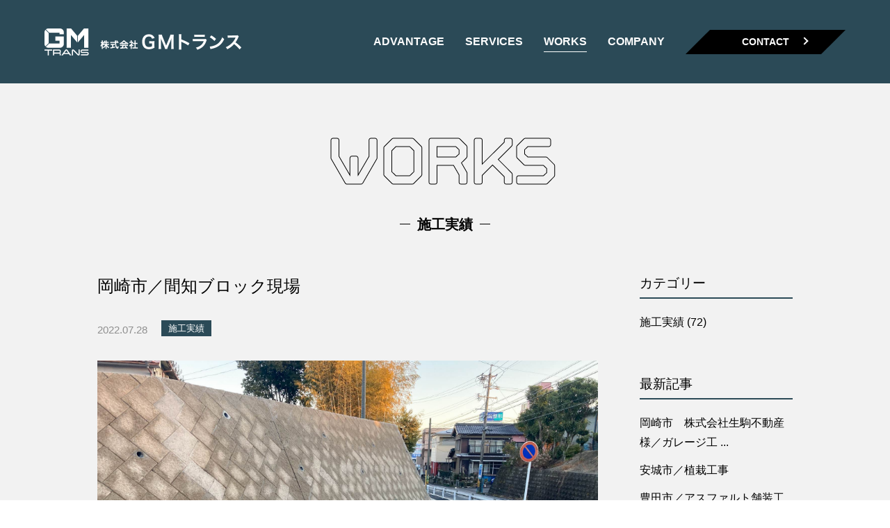

--- FILE ---
content_type: text/html; charset=UTF-8
request_url: http://www.gmbook7.com/post-18/
body_size: 8381
content:

<!doctype html>
<html lang="ja">
<head>
    <meta charset="utf-8">
    <meta name="viewport" content="width=device-width, initial-scale=1">
    <meta http-equiv="X-UA-Compatible" content="IE=edge">
    <meta name="format-detection" content="telephone=no">
    <title>岡崎市／間知ブロック現場 | 株式会社GMトランス</title>
<meta name='robots' content='max-image-preview:large' />
<link rel='stylesheet' id='wp-block-library-css'  href='http://www.gmbook7.com/wp-includes/css/dist/block-library/style.min.css?ver=6.0.1' type='text/css' media='all' />
<style id='wp-block-library-theme-inline-css' type='text/css'>
.wp-block-audio figcaption{color:#555;font-size:13px;text-align:center}.is-dark-theme .wp-block-audio figcaption{color:hsla(0,0%,100%,.65)}.wp-block-code{border:1px solid #ccc;border-radius:4px;font-family:Menlo,Consolas,monaco,monospace;padding:.8em 1em}.wp-block-embed figcaption{color:#555;font-size:13px;text-align:center}.is-dark-theme .wp-block-embed figcaption{color:hsla(0,0%,100%,.65)}.blocks-gallery-caption{color:#555;font-size:13px;text-align:center}.is-dark-theme .blocks-gallery-caption{color:hsla(0,0%,100%,.65)}.wp-block-image figcaption{color:#555;font-size:13px;text-align:center}.is-dark-theme .wp-block-image figcaption{color:hsla(0,0%,100%,.65)}.wp-block-pullquote{border-top:4px solid;border-bottom:4px solid;margin-bottom:1.75em;color:currentColor}.wp-block-pullquote__citation,.wp-block-pullquote cite,.wp-block-pullquote footer{color:currentColor;text-transform:uppercase;font-size:.8125em;font-style:normal}.wp-block-quote{border-left:.25em solid;margin:0 0 1.75em;padding-left:1em}.wp-block-quote cite,.wp-block-quote footer{color:currentColor;font-size:.8125em;position:relative;font-style:normal}.wp-block-quote.has-text-align-right{border-left:none;border-right:.25em solid;padding-left:0;padding-right:1em}.wp-block-quote.has-text-align-center{border:none;padding-left:0}.wp-block-quote.is-large,.wp-block-quote.is-style-large,.wp-block-quote.is-style-plain{border:none}.wp-block-search .wp-block-search__label{font-weight:700}:where(.wp-block-group.has-background){padding:1.25em 2.375em}.wp-block-separator.has-css-opacity{opacity:.4}.wp-block-separator{border:none;border-bottom:2px solid;margin-left:auto;margin-right:auto}.wp-block-separator.has-alpha-channel-opacity{opacity:1}.wp-block-separator:not(.is-style-wide):not(.is-style-dots){width:100px}.wp-block-separator.has-background:not(.is-style-dots){border-bottom:none;height:1px}.wp-block-separator.has-background:not(.is-style-wide):not(.is-style-dots){height:2px}.wp-block-table thead{border-bottom:3px solid}.wp-block-table tfoot{border-top:3px solid}.wp-block-table td,.wp-block-table th{padding:.5em;border:1px solid;word-break:normal}.wp-block-table figcaption{color:#555;font-size:13px;text-align:center}.is-dark-theme .wp-block-table figcaption{color:hsla(0,0%,100%,.65)}.wp-block-video figcaption{color:#555;font-size:13px;text-align:center}.is-dark-theme .wp-block-video figcaption{color:hsla(0,0%,100%,.65)}.wp-block-template-part.has-background{padding:1.25em 2.375em;margin-top:0;margin-bottom:0}
</style>
<link rel="canonical" href="http://www.gmbook7.com/post-18/">
<meta property="og:url" content="http://www.gmbook7.com/post-18/">
<meta property="og:type" content="article">
<meta property="og:title" content="岡崎市／間知ブロック現場 | 株式会社GMトランス">
<meta name="description" content="岡崎市／間知ブロック現場">
    
    <link rel="shortcut icon" href="http://www.gmbook7.com/favicon.ico" type="image/x-icon">
    <link rel="apple-touch-icon" href="http://www.gmbook7.com/apple-touch-icon.png">
    <link rel="stylesheet" href="http://www.gmbook7.com/wp-content/themes/gmtrans/assets/css/style.css?20260124-1754">
    
        <link rel="stylesheet" href="http://www.gmbook7.com/wp-content/themes/gmtrans/assets/css/single.css?20260124-1754">


        
</head>
<body>
<div class="overlay" id="js-overlay"></div>
<div class="menu_btn"><span></span><span></span><span></span></div>
    <header>
		<div class="h-inner">
            <a class="site-title" href="http://www.gmbook7.com"><img src="http://www.gmbook7.com/wp-content/themes/gmtrans/assets/img/logo.png" width="283" height="39" alt="株式会社GMトランス"></a>         <nav>
            <ul>
                <li>
                    <a href="http://www.gmbook7.com/#advantage">ADVANTAGE</a>
                </li>
                <li>
                    <a href="http://www.gmbook7.com/#services">SERVICES</a>
                </li>
                <li>
                    <a href="http://www.gmbook7.com/works/" class="current">WORKS</a>
                </li>
                <li>
                    <a href="http://www.gmbook7.com/#company">COMPANY</a>
                </li>
                <li>
                    <a href="http://www.gmbook7.com/#contact" class="btn-b"><span>CONTACT</span></a>
                </li>
            </ul>
        </nav>        
        
        </div>
    </header>
    <main>
        
        <section>
            <div class="second-title">
                <h1 class="title02"><span>WORKS</span><br><span>施工実績</span></h1>
            </div>
            <div class="wrapper">

                <div class="blog-wrapper">
                    <div class="l_sec blog-contents">
                        
                    <h1>岡崎市／間知ブロック現場</h1>

                        <div class="blog-info">
                            <span class="blog-time">2022.07.28</span>
                            <div class="blog-cat">
                              <ul class="post-categories">
	<li><a href="http://www.gmbook7.com/category/works-list/" rel="category tag">施工実績</a></li></ul>                            </div>
                        </div>
                        <div class="blog-article">
                            
                             <div class="thumb-wrapper">
                                <div class="thumb-box" style="background-image: url(http://www.gmbook7.com/wp-content/uploads/2022/07/works02-1.jpg);"></div>
                            </div>

                          
                        </div>
                        <div class="blog-guide">
                            <ul class="blog-prev">
                                <li class="more-btn page-prev"><a href="http://www.gmbook7.com/post-21/" rel="prev">＜</a></li>
                                <li class="more-btn page-back"><a href="http://www.gmbook7.com/works/">施工実績TOP</a></li>
                                <li class="more-btn page-next"><a href="http://www.gmbook7.com/post-6/" rel="next">＞</a></li>
                            </ul>
                        </div>
                    </div>


                    <div class="r_sec">
                        <h3>カテゴリー</h3>

<ul>
    	<li class="cat-item cat-item-2"><a href="http://www.gmbook7.com/category/works-list/">施工実績</a> (72)
</li>
    
</ul>


<h3>最新記事</h3>
<ul>
    <li>
        <a href="http://www.gmbook7.com/post-697/">岡崎市　株式会社生駒不動産様／ガレージ工 ...</a>
    </li>
    <li>
        <a href="http://www.gmbook7.com/post-705/">安城市／植栽工事</a>
    </li>
    <li>
        <a href="http://www.gmbook7.com/post-701/">豊田市／アスファルト舗装工事</a>
    </li>
    <li>
        <a href="http://www.gmbook7.com/post-696/">岡崎市／外構工事</a>
    </li>
    <li>
        <a href="http://www.gmbook7.com/post-683/">豊田市／外構工事</a>
    </li>
    <li>
        <a href="http://www.gmbook7.com/post-680/">岡崎市／駐車場整備工事</a>
    </li>
</ul>


 
                    </div>

            </div>
        </section>
            
    </main>
        
    <footer>
        <p class="copyright"><span>&copy;</span> GM TRANS Co., Ltd. All Rights Reserved.</p>
    </footer>
    <div class="to-top"><img src="http://www.gmbook7.com/wp-content/themes/gmtrans/assets/img/common/to-top.png" alt="トップに戻る" width="50" height="50"></div>

    <script src="http://www.gmbook7.com/wp-content/themes/gmtrans/assets/js/jquery-3.6.0.min.js"></script>
    <script src="http://www.gmbook7.com/wp-content/themes/gmtrans/assets/js/utils.js"></script>

        
</body>
</html>

--- FILE ---
content_type: text/css
request_url: http://www.gmbook7.com/wp-content/themes/gmtrans/assets/css/style.css?20260124-1754
body_size: 9101
content:
@font-face{font-family:'robotarmy';font-display:swap;src:url("../fonts/GiantRobotArmy-Medium.woff2") format("woff2")}article,aside,footer,header,nav,section,main,div,img{display:block}a,li,div,dl,dt,dd,input,section,textarea,th,td{box-sizing:border-box}ul{list-style:none;margin:0;padding:0}dd,dt{margin:0}img{max-width:100%;height:auto;border:none;vertical-align:middle}p,dl{margin:0}blockquote{margin:0}figure{margin:0;padding:0}table{border-collapse:collapse;border-spacing:0}td,th{word-break:break-word}h1,h2,h3,h4,h5,h6{line-height:1.6;margin:0;padding:0}*:focus{outline:none}::-webkit-input-placeholder{font-family:sans-serif}:-moz-placeholder{font-family:sans-serif}input[type="submit"],input[type="reset"],input[type="button"]{border-radius:0;-webkit-box-sizing:content-box;-webkit-appearance:button;appearance:button;box-sizing:border-box}input[type="submit"]::-webkit-search-decoration,input[type="reset"]::-webkit-search-decoration,input[type="button"]::-webkit-search-decoration{display:none}input[type="submit"]::focus,input[type="reset"]::focus,input[type="button"]::focus{outline-offset:-2px}@media screen and (max-width: 1200px){input:not([type="checkbox"]),textarea,select{font-size:1.6rem}}html{font-size:62.5%}body{width:100%;min-height:100vh;position:relative;margin:0;color:#000;font-family:sans-serif;font-size:1.6rem;line-height:1.8}header{z-index:100}.to-top{z-index:70}a,a:visited{transition:opacity .2s ease-out;text-decoration:none}a:hover{opacity:.7}main a,main a:visited{color:#000}footer a,footer a:visited{color:#fff}@media (min-width: 1081px){a[href^="tel:"]{pointer-events:none}}section{position:relative}main{padding-top:6.3rem}main h1,main h2,main h3{font-weight:normal}section h1,section h3{margin-bottom:2rem}.overlay,.menu_btn{display:none}.is_pc{display:block}.is_sp{display:none}@media screen and (max-width: 800px){.is_pc{display:none}.is_sp{display:block}}.site-title{width:283px;height:39px}.site-title:hover{opacity:.6}header{width:100%;background:#2b4a57;position:fixed;height:12rem}header .h-inner{display:flex;flex-wrap:wrap;align-items:center;justify-content:space-between;padding:0 5%;box-sizing:border-box}header a{display:block}header nav{line-height:1}header nav ul{display:flex;flex-wrap:wrap;align-items:center;justify-content:center;font-weight:bold;height:12rem}header nav a,header nav a:visited{color:#fff;text-decoration:none;white-space:nowrap;position:relative;padding:0 3rem}header nav a::after{content:'';width:calc( 100% - 3rem );height:1px;background:#fff;position:absolute;bottom:-0.7rem;left:0;transform:scale(0, 1);transition:transform .5s}header nav a:hover::after{transform:scale(1, 1)}header nav li:not(:last-child) a{padding-left:0}header nav li:last-child a:after{width:0}header nav li:last-child .btn-b:before{right:55px}header nav li:last-child span{background:#000;width:160px}header nav .current::after{transform:scale(1, 1)}.breadcrumb{display:flex;flex-wrap:wrap;justify-content:flex-start;font-size:1.4rem;padding:0}footer{background:#2b4a57;color:#fff;font-size:1.4rem;text-align:center;padding:.5rem 0;position:relative}footer span{font-family:monospace}footer:before{content:"";position:absolute;bottom:0;left:50px;width:470px;height:69px;background:url("../img/common/bg_footer.png") no-repeat bottom left 50px/415px 69px}.wrapper{max-width:1000px;width:90%;margin:0 auto;padding:13rem 0}@media screen and (max-width: 800px){.wrapper{padding:6rem 0}}.wrapper-s{max-width:830px;width:90%;margin:0 auto;padding:13rem 0}@media screen and (max-width: 800px){.wrapper-s{padding:6rem 0}}.btn-b{position:relative;display:inline-block;text-align:center;line-height:35px;font-weight:bold;font-size:14px;padding:0 35px;color:#fff;background:url("../img/top/icon_btn-b_l.png") no-repeat bottom left/contain,url("../img/top/icon_btn-b_r.png") no-repeat bottom right/contain}.btn-b span{display:block}.btn-b:before,.btn-b:after{position:absolute;top:12px;content:""}.btn-b:before{right:30px;width:6px;height:6px;-webkit-transform:rotate(45deg);transform:rotate(45deg)}.btn-b span{background:#000}.btn-b:visited{color:#fff}.btn-b:before{border-top:2px solid #fff;border-right:2px solid #fff}.btn-w{position:relative;display:inline-block;text-align:center;line-height:35px;font-weight:bold;font-size:14px;padding:0 35px;color:#000;background:url("../img/top/icon_btn-b_r.png") no-repeat bottom left/contain,url("../img/top/icon_btn-b_l.png") no-repeat bottom right/contain;background-color:#fff;padding:0 60px}.btn-w span{display:block}.btn-w:before,.btn-w:after{position:absolute;top:12px;content:""}.btn-w:before{right:30px;width:6px;height:6px;-webkit-transform:rotate(45deg);transform:rotate(45deg)}.btn-w span{background:#fff}.btn-w:visited{color:#000}.btn-w:before{top:13px;right:45px;border-top:2px solid #000;border-right:2px solid #000}.title01{position:relative;text-align:center;margin-top:30px}.title01 h2{font-size:20px;font-weight:bold;z-index:2;position:relative}.title01:after{position:absolute;font-size:120px;line-height:1;font-family:'robotarmy', sans-serif;-webkit-text-stroke:1px #bccaca;text-stroke:1px #bccaca;top:0;left:50%;transform:translateX(-50%);z-index:1}@media screen and (max-width: 800px){.title01:after{font-size:60px;line-height:1}}.title01.t_w:after{-webkit-text-stroke-color:#fff;text-stroke-color:#fff}.title02{text-align:center;margin-bottom:5rem;line-height:1}.title02 span:first-child{font-size:120px;line-height:1;font-family:'robotarmy', sans-serif;-webkit-text-stroke:1px #bccaca;text-stroke:1px #bccaca}@media screen and (max-width: 800px){.title02 span:first-child{font-size:60px;line-height:1}}.title02 span:last-child{font-size:20px;font-weight:bold;position:relative;display:inline-flex;align-items:center;padding:0 25px}.title02 span:last-child:before,.title02 span:last-child:after{content:'';width:15px;height:1px}.title02 span:last-child:before{margin-right:1rem}.title02 span:last-child:after{margin-left:1rem}.title02.t_w span:first-child{-webkit-text-stroke-color:#fff;text-stroke-color:#fff}.txt_center{text-align:center}.to-top{display:none;position:fixed;bottom:0;right:0;cursor:pointer;width:50px;height:50px;background:#000}.sp-menu input,.sp-menu label{display:none}#pp{background:#f2f2f2}.second-title{margin-top:12rem}.second-title .title02{margin:0}.second-title .title02 span:first-child{color:transparent;font-size:90px;line-height:120px;-webkit-text-stroke:1px #000;text-stroke:1px #000}.second-title .title02 span:last-child:before,.second-title .title02 span:last-child:after{background:#000}.pp_cont{padding:6rem 0}.pp_cont h2{font-size:2rem;margin-bottom:1rem;font-weight:bold}.pp_cont p{margin-bottom:4rem}.thumb-wrapper{position:relative;width:100%}.thumb-wrapper:before{content:"";display:block;padding-top:56.3%}.thumb-box{position:absolute;top:0;left:0;bottom:0;right:0;background:no-repeat center center /cover}@media screen and (max-width: 1200px){main{overflow-x:hidden}body.open{height:100%;overflow:hidden}body.open .overlay{opacity:0.6;display:block}.site-title{width:240px;height:33px}header{height:6.3rem;position:fixed}header .h-inner{padding:1.55rem 0;padding-left:5%}header nav{overflow-x:hidden;position:fixed;top:0;right:0;height:100vh;display:none;width:280px;margin-top:6.3rem;background:rgba(43,74,87,0.9);z-index:100}header nav ul{margin:2rem 0;display:block}header nav a::after{content:none}header nav a,header nav a:visited{font-size:1.6rem;color:#fff}header nav a:hover,header nav a:visited:hover{opacity:.5}header nav li:not(:last-child) a{padding:1.5rem 2rem}header nav li:last-child .btn-b{text-align:left;font-size:1.6rem;width:100%;background:none;padding:1.5rem 2rem;line-height:1}header nav li:last-child .btn-b span{width:100%;background:none}header nav li:last-child .btn-b:before,header nav li:last-child .btn-b:after{content:none}.overlay{background-color:#000;cursor:pointer;height:100vh;top:0;left:0;position:fixed;width:100vw;z-index:80}.menu_btn{position:fixed;display:block;top:0;right:0;width:6.3rem;height:6.3rem;cursor:pointer;z-index:1001;background:#2b4a57}.menu_btn span{display:inline-block;transition:all .4s;position:absolute;left:50%;transform:translateX(-50%);height:2px;border-radius:5px;background:#fff;width:30px}.menu_btn span:nth-of-type(1){top:20px}.menu_btn span:nth-of-type(2){top:28px}.menu_btn span:nth-of-type(3){top:36px}.menu_btn.close span:nth-of-type(1){top:22px;left:15px;transform:translateY(6px) rotate(-45deg);width:30px}.menu_btn.close span:nth-of-type(2){opacity:0}.menu_btn.close span:nth-of-type(3){top:34px;left:15px;transform:translateY(-6px) rotate(45deg);width:30px}}@media screen and (max-width: 850px){.second-title{margin-top:6rem}.second-title .title02 span:first-child{font-size:60px;line-height:70px}}@media screen and (max-width: 800px){body{min-width:320px}.wrapper{padding:4rem 0}.title01:after{position:absolute;top:-50px;left:50%;transform:translateX(-50%)}.title02{margin-bottom:3rem}footer:before{left:0;width:100%;height:100%;background:url("../img/common/bg_footer.png") no-repeat bottom left/30%}}@media screen and (max-width: 550px){.second-title{margin-top:4rem}}


--- FILE ---
content_type: text/css
request_url: http://www.gmbook7.com/wp-content/themes/gmtrans/assets/css/single.css?20260124-1754
body_size: 11717
content:
main{background:#f2f2f2}.pager{margin-bottom:3rem}.pager ul{font-size:1.8rem;display:flex;flex-wrap:wrap;justify-content:center}.pager ul li{text-align:center;margin:0 .2rem}.pager ul a,.pager ul span{overflow:hidden;white-space:nowrap;display:inline-block;width:40px;height:40px;padding:.4rem 1rem;box-sizing:border-box}.pager ul a,.pager ul a:visited{border:1px solid #2b4a57;transition:background .2s}.pager ul a:hover,.pager ul a:visited:hover{color:#fff;background:rgba(43,74,87,0.9)}.pager ul .current{color:#fff;background:#2b4a57}.pager ul .dots{border:none}.blog-wrapper{display:flex;flex-wrap:wrap;display:flex;justify-content:space-between}.blog-wrapper .l_sec{width:72%}.blog-wrapper .l_sec .blog-list{margin-bottom:3rem}.blog-wrapper .l_sec .blog-list li{border-bottom:1px solid #2b4a57;padding-bottom:2rem;margin-bottom:2rem}.blog-wrapper .l_sec .blog-list a{display:block}.blog-wrapper .l_sec .blog-list h2{font-size:2rem;margin-bottom:1rem}.blog-wrapper .r_sec{width:22%}.blog-wrapper .r_sec h3{font-size:1.9rem;border-bottom:2px solid #2b4a57;padding:0 0 .5rem;margin-bottom:2rem}.blog-wrapper .r_sec a{display:inline}.blog-wrapper .r_sec ul{margin-bottom:6rem}.blog-wrapper .r_sec ul li{margin:0 0 1.2rem}.blog-wrapper .blog-time{font-size:1.5rem;color:#8F8F8F}.wrapper{padding:6rem 0 13rem}@media screen and (max-width: 1200px){.blog-wrapper .l_sec{width:70%;margin-bottom:6rem}.blog-wrapper .r_sec{width:26%}.blog-wrapper .blog-list .f-box{display:flex}}@media screen and (max-width: 800px){.blog-wrapper{display:block}.blog-wrapper .l_sec{width:100%;margin-bottom:6rem}.blog-wrapper .r_sec{width:100%}.wrapper{padding:4rem 0}}.blog-guide .blog-prev{display:flex;flex-wrap:wrap;justify-content:center;margin-bottom:3rem}.blog-guide .blog-prev li{display:flex;flex-wrap:wrap}.blog-guide .page-prev,.blog-guide .page-next{color:#2b4a57}.blog-guide .page-prev.more-btn a,.blog-guide .page-next.more-btn a{color:#2b4a57}.blog-guide .more-btn a{padding:1.2rem 1.8rem;border-radius:0;box-sizing:border-box;border:1px solid #2b4a57}.blog-guide .page-prev a::after{left:1.8rem;transform:translateY(-50%) rotate(225deg)}.blog-guide .page-next a::after{right:1.8rem}.blog-guide .page-back{margin:0 .8rem}.blog-guide .page-back a{padding-left:4rem;padding-right:4rem}.blog-guide .page-back a::after{content:none}.blog-contents{word-wrap:break-word}.blog-contents h1{border:none;margin-bottom:3rem;padding:0}.blog-contents .blog-info{font-size:1.5rem;display:flex;flex-wrap:wrap;margin-bottom:3rem}.blog-contents .blog-time{margin-right:2rem}.blog-contents .blog-cat .post-categories{display:flex;flex-wrap:wrap;font-size:1.3rem}.blog-contents .blog-cat .post-categories a,.blog-contents .blog-cat .post-categories a:visited{display:block;background:#2b4a57;margin:0 .5rem .5rem 0;padding:0 1rem;color:#fff}.blog-contents .blog-article{padding-bottom:10rem}@media screen and (max-width: 800px){.blog-contents .blog-article{padding-bottom:3rem}}.blog-contents .blog-article img{margin:2rem 0}.blog-contents .blog-article p{line-height:2}.blog-contents .blog-article h1{text-align:left}.blog-contents .blog-article h1,.blog-contents .blog-article h2,.blog-contents .blog-article h3,.blog-contents .blog-article h4,.blog-contents .blog-article h5,.blog-contents .blog-article h6{font-weight:normal;margin-bottom:1rem}.blog-contents .blog-article h2{font-size:3.5rem}.blog-contents .blog-article h3{font-size:3rem}.blog-contents .blog-article h4{font-size:2.7rem}.blog-contents .blog-article h5{font-size:2.2rem}.blog-contents .blog-article h6{font-size:1.8rem}.blog-contents .blog-article pre{border:1px solid red;padding:1.5rem}.blog-contents .blog-article table{width:100%}.blog-contents .blog-article blockquote{border:1px solid red;padding:2rem;margin-bottom:1rem}.blog-contents .blog-article .embed_youtube{position:relative;display:block;width:100%;height:0;padding-bottom:56.25%;overflow:hidden;margin-bottom:25px}.blog-contents .blog-article .embed_youtube iframe{width:100%;height:100%;position:absolute;top:0;left:0}.blog-contents .blog-article img.size-medium{max-width:300px}.blog-contents .blog-article img.size-thumbnail{max-width:150px}.blog-contents .blog-article img.alignleft{margin-right:auto}.blog-contents .blog-article img.alignright{margin-left:auto}.blog-contents .blog-article img.aligncenter{margin-left:auto;margin-right:auto}.blog-contents .wp-block-table{margin:0 0 1em 0;overflow-x:auto}.blog-contents .wp-block-table table{border-collapse:collapse;width:100%}.blog-contents .wp-block-table .has-fixed-layout{table-layout:fixed;width:100%}.blog-contents .wp-block-table .has-fixed-layout td,.blog-contents .wp-block-table .has-fixed-layout th{word-break:break-word}.blog-contents .wp-block-table.alignleft,.blog-contents .wp-block-table.aligncenter,.blog-contents .wp-block-table.alignright{display:table;width:auto}.blog-contents .wp-block-table.alignleft td,.blog-contents .wp-block-table.alignleft th,.blog-contents .wp-block-table.aligncenter td,.blog-contents .wp-block-table.aligncenter th,.blog-contents .wp-block-table.alignright td,.blog-contents .wp-block-table.alignright th{word-break:break-word}.blog-contents .wp-block-table .has-subtle-light-gray-background-color{background-color:#f3f4f5}.blog-contents .wp-block-table .has-subtle-pale-green-background-color{background-color:#e9fbe5}.blog-contents .wp-block-table .has-subtle-pale-blue-background-color{background-color:#e7f5fe}.blog-contents .wp-block-table .has-subtle-pale-pink-background-color{background-color:#fcf0ef}.blog-contents .wp-block-table.is-style-stripes{border-spacing:0;border-collapse:inherit;background-color:transparent;border-bottom:1px solid #f0f0f0}.blog-contents .wp-block-table.is-style-stripes tbody tr:nth-child(odd){background-color:#f0f0f0}.blog-contents .wp-block-table.is-style-stripes.has-subtle-light-gray-background-color tbody tr:nth-child(odd){background-color:#f3f4f5}.blog-contents .wp-block-table.is-style-stripes.has-subtle-pale-green-background-color tbody tr:nth-child(odd){background-color:#e9fbe5}.blog-contents .wp-block-table.is-style-stripes.has-subtle-pale-blue-background-color tbody tr:nth-child(odd){background-color:#e7f5fe}.blog-contents .wp-block-table.is-style-stripes.has-subtle-pale-pink-background-color tbody tr:nth-child(odd){background-color:#fcf0ef}.blog-contents .wp-block-table.is-style-stripes th,.blog-contents .wp-block-table.is-style-stripes td{border-color:transparent}.blog-contents .wp-block-table .has-border-color>*,.blog-contents .wp-block-table .has-border-color tr,.blog-contents .wp-block-table .has-border-color th,.blog-contents .wp-block-table .has-border-color td{border-color:inherit}.blog-contents .wp-block-table table[style*=border-style]>*,.blog-contents .wp-block-table table[style*=border-style] tr,.blog-contents .wp-block-table table[style*=border-style] th,.blog-contents .wp-block-table table[style*=border-style] td{border-style:inherit}.blog-contents .wp-block-table table[style*=border-width]>*,.blog-contents .wp-block-table table[style*=border-width] tr,.blog-contents .wp-block-table table[style*=border-width] th,.blog-contents .wp-block-table table[style*=border-width] td{border-width:inherit}.blog-contents .has-pale-pink-background-color{background-color:#f78da7}.blog-contents .has-vivid-red-background-color{background-color:#cf2e2e}.blog-contents .has-luminous-vivid-orange-background-color{background-color:#ff6900}.blog-contents .has-luminous-vivid-amber-background-color{background-color:#fcb900}.blog-contents .has-light-green-cyan-background-color{background-color:#7bdcb5}.blog-contents .has-vivid-green-cyan-background-color{background-color:#00d084}.blog-contents .has-pale-cyan-blue-background-color{background-color:#8ed1fc}.blog-contents .has-vivid-cyan-blue-background-color{background-color:#0693e3}.blog-contents .has-vivid-purple-background-color{background-color:#9b51e0}.blog-contents .has-white-background-color{background-color:#fff}.blog-contents .has-very-light-gray-background-color{background-color:#eee}.blog-contents .has-cyan-bluish-gray-background-color{background-color:#abb8c3}.blog-contents .has-very-dark-gray-background-color{background-color:#313131}.blog-contents .has-black-background-color{background-color:#000}.blog-contents .has-pale-pink-color{color:#f78da7}.blog-contents .has-vivid-red-color{color:#cf2e2e}.blog-contents .has-luminous-vivid-orange-color{color:#ff6900}.blog-contents .has-luminous-vivid-amber-color{color:#fcb900}.blog-contents .has-light-green-cyan-color{color:#7bdcb5}.blog-contents .has-vivid-green-cyan-color{color:#00d084}.blog-contents .has-pale-cyan-blue-color{color:#8ed1fc}.blog-contents .has-vivid-cyan-blue-color{color:#0693e3}.blog-contents .has-vivid-purple-color{color:#9b51e0}.blog-contents .has-white-color{color:#fff}.blog-contents .has-very-light-gray-color{color:#eee}.blog-contents .has-cyan-bluish-gray-color{color:#abb8c3}.blog-contents .has-very-dark-gray-color{color:#313131}.blog-contents .has-black-color{color:#000}.blog-contents .has-vivid-cyan-blue-to-vivid-purple-gradient-background{background:linear-gradient(135deg, #0693e3 0%, #9b51e0 100%)}.blog-contents .has-vivid-green-cyan-to-vivid-cyan-blue-gradient-background{background:linear-gradient(135deg, #00d084 0%, #0693e3 100%)}.blog-contents .has-light-green-cyan-to-vivid-green-cyan-gradient-background{background:linear-gradient(135deg, #7adcb4 0%, #00d082 100%)}.blog-contents .has-luminous-vivid-amber-to-luminous-vivid-orange-gradient-background{background:linear-gradient(135deg, #fcb900 0%, #ff6900 100%)}.blog-contents .has-luminous-vivid-orange-to-vivid-red-gradient-background{background:linear-gradient(135deg, #ff6900 0%, #cf2e2e 100%)}.blog-contents .has-very-light-gray-to-cyan-bluish-gray-gradient-background{background:linear-gradient(135deg, #eee 0%, #a9b8c3 100%)}.blog-contents .has-cool-to-warm-spectrum-gradient-background{background:linear-gradient(135deg, #4aeadc 0%, #9778d1 20%, #cf2aba 40%, #ee2c82 60%, #fb6962 80%, #fef84c 100%)}.blog-contents .has-blush-light-purple-gradient-background{background:linear-gradient(135deg, #ffceec 0%, #9896f0 100%)}.blog-contents .has-blush-bordeaux-gradient-background{background:linear-gradient(135deg, #fecda5 0%, #fe2d2d 50%, #6b003e 100%)}.blog-contents .has-purple-crush-gradient-background{background:linear-gradient(135deg, #34e2e4 0%, #4721fb 50%, #ab1dfe 100%)}.blog-contents .has-luminous-dusk-gradient-background{background:linear-gradient(135deg, #ffcb70 0%, #c751c0 50%, #4158d0 100%)}.blog-contents .has-hazy-dawn-gradient-background{background:linear-gradient(135deg, #faaca8 0%, #dad0ec 100%)}.blog-contents .has-pale-ocean-gradient-background{background:linear-gradient(135deg, #fff5cb 0%, #b6e3d4 50%, #33a7b5 100%)}.blog-contents .has-electric-grass-gradient-background{background:linear-gradient(135deg, #caf880 0%, #71ce7e 100%)}.blog-contents .has-subdued-olive-gradient-background{background:linear-gradient(135deg, #fafae1 0%, #67a671 100%)}.blog-contents .has-atomic-cream-gradient-background{background:linear-gradient(135deg, #fdd79a 0%, #004a59 100%)}.blog-contents .has-nightshade-gradient-background{background:linear-gradient(135deg, #330968 0%, #31cdcf 100%)}.blog-contents .has-midnight-gradient-background{background:linear-gradient(135deg, #020381 0%, #2874fc 100%)}.has-small-font-size{font-size:13px}.has-medium-font-size{font-size:20px}.has-large-font-size{font-size:36px}.has-x-large-font-size{font-size:42px}.has-drop-cap:not(:focus)::first-letter{float:left;font-size:8.4em;line-height:0.68;font-weight:100;margin:0.05em 0.1em 0 0;text-transform:uppercase;font-style:normal}.has-drop-cap:not(:focus)::after{content:"";display:table;clear:both;padding-top:14px}


--- FILE ---
content_type: text/javascript
request_url: http://www.gmbook7.com/wp-content/themes/gmtrans/assets/js/utils.js
body_size: 3005
content:
$(function(){
    //1. Header behavior - scroll
    $(window).on('load scroll',function(){
        var heroHeight= $('.hero').innerHeight(),
        fixedClass = 'is-fixed';
        var value = $(this).scrollTop();
        if( value > heroHeight  ) {
            $('header').addClass(fixedClass);
        }
        else {
            $('header').removeClass(fixedClass);
        }
    });
    
    //2. Smooth scroll to an anchor between pages
    var urlHash = location.hash;
    if(urlHash) {
        $('body,html').stop().scrollTop(0);
        setTimeout(function(){
            var target = $(urlHash);
            smoothScroll( target );
        }, 200); 
    }
    
    $('a[href^="#"]').click(function(){
        var target= $(this).attr("href");
        smoothScroll( $( target ) );
        if( $( 'body' ).hasClass( 'open' ) ){
            setTimeout(function(){
                $('body').removeClass( 'open' );
                $('.menu_btn').toggleClass('close');
                $("nav").animate( { width: 'toggle' }, 300 );
            },550);
        }
        return false;
    });
    
    function smoothScroll( target ){
        var headerHeight = $('header').outerHeight();
        var position = target.offset().top - headerHeight;
        $('body,html').stop().animate({scrollTop:position}, 500);

    }
    
    //3. Remove hash from url for form confirmation whithout moving pages
     $('.confirmation_btn').click(function(){
        if( urlHash ) {
            var hashString = location.hash.substr(1); // remove '#'
            history.replaceState('', document.title, window.location.pathname);
        }
    });
                 
    //4. Add class 'current' to navi anchor for highlight 
    $(window).on("load scroll resize", function () {
        var st = $(window).scrollTop();
        var wh = $(window).height();
        var headerHeight = $('header').outerHeight();

        $('.scroll-point').each(function (i) {
            var tg = $(this).offset().top;
            var id = $(this).attr('id');

            if (st > tg  - wh + (wh / 2)) {
                $("nav a").removeClass("current");
                var link = $("nav a[href *= " + id +"]");
                $(link).addClass("current");
            }
        });
    });    
    
    //4. Back to top
    var pagetop = $('.to-top');
    $(window).scroll(function (){
        if ($(this).scrollTop() > 400) {
            pagetop.fadeIn(500);

        } else {
            pagetop.fadeOut(500);
        }
    });
     pagetop.click(function () {
        $('body, html').animate({ scrollTop: 0 }, 700);
        return false;
    });
    
	//5. Menu for mobile
    var menu = $('header nav'), 
    body = $(document.body);

    $('.menu_btn, .overlay').on('click', function(){
        body.toggleClass('open');
        $( menu ).animate( { width: 'toggle' }, 300 );
    });
    $('.menu_btn, .overlay').on('click', function(e){
        e.preventDefault();
        $('.menu_btn').toggleClass('close');
    });

});

